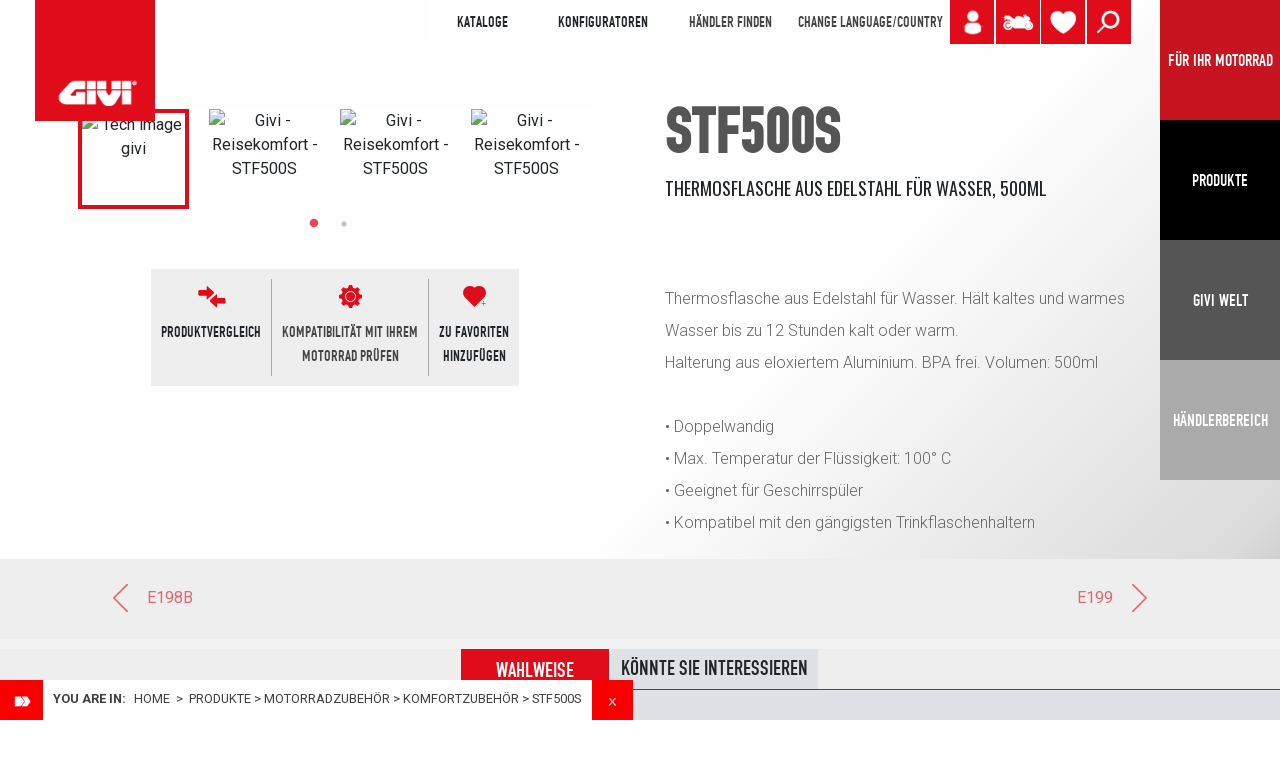

--- FILE ---
content_type: text/html; charset=UTF-8
request_url: https://www.givi.it/produkte/motorradzubehr/komfortzubehr/stf500s
body_size: 15360
content:
<!DOCTYPE html>
<html lang="de">
<head>
	<!-- Google Tag Manager -->
<script>(function(w,d,s,l,i){w[l]=w[l]||[];w[l].push({'gtm.start':
new Date().getTime(),event:'gtm.js'});var f=d.getElementsByTagName(s)[0],
j=d.createElement(s),dl=l!='dataLayer'?'&l='+l:'';j.async=true;j.src=
'https://www.googletagmanager.com/gtm.js?id='+i+dl;f.parentNode.insertBefore(j,f);
})(window,document,'script','dataLayer','GTM-NWDH649');</script>
<!-- End Google Tag Manager -->
    <base href="https://www.givi.it/"/>
<meta charset="UTF-8"/>
<meta name="viewport" content="width=device-width, initial-scale=1, shrink-to-fit=no"/>
<meta http-equiv="X-UA-Compatible" content="IE=edge"/>
<meta name="format-detection" content="telephone=no"/>
<meta property="og:site_name" content="Givi"/>
<meta property="og:url" content="https://www.givi.it/produkte/motorradzubehr/komfortzubehr/stf500s"/>
<title>MOTORRADZUBEHöR STF500S</title>
<meta property="og:title" content="MOTORRADZUBEHöR STF500S" />
<meta name="description" content="Thermosflasche aus Edelstahl für Wasser. Hält kaltes und warmes Wasser bis zu 12 Stunden kalt oder warm.Halterung aus eloxiertem Aluminium. BPA frei. Volumen" />
<meta property="og:description" content="Thermosflasche aus Edelstahl für Wasser. Hält kaltes und warmes Wasser bis zu 12 Stunden kalt oder warm.Halterung aus eloxiertem Aluminium. BPA frei. Volumen" />
<meta property="og:image" content="https://media.givi.it/XN-Prodotti/foto/STF500S.jpg"/>
<meta name="twitter:image:src" content="https://media.givi.it/XN-Prodotti/foto/STF500S.jpg"/><meta name="viewport" content="width=device-width, initial-scale=1, shrink-to-fit=no"/>
<meta http-equiv="Cache-Control" content="no-cache, no-store, must-revalidate"/>
<meta http-equiv="Pragma" content="no-cache"/>
<meta http-equiv="Expires" content="0"/>

<!-- FAVICONS -->
<link rel="apple-touch-icon" sizes="57x57" href="https://www.givi.it/a/img/favicon/apple-icon-57x57.png"/>
<link rel="apple-touch-icon" sizes="60x60" href="https://www.givi.it/a/img/favicon/apple-icon-60x60.png"/>
<link rel="apple-touch-icon" sizes="72x72" href="https://www.givi.it/a/img/favicon/apple-icon-72x72.png"/>
<link rel="apple-touch-icon" sizes="76x76" href="https://www.givi.it/a/img/favicon/apple-icon-76x76.png"/>
<link rel="apple-touch-icon" sizes="114x114" href="https://www.givi.it/a/img/favicon/apple-icon-114x114.png"/>
<link rel="apple-touch-icon" sizes="120x120" href="https://www.givi.it/a/img/favicon/apple-icon-120x120.png"/>
<link rel="apple-touch-icon" sizes="144x144" href="https://www.givi.it/a/img/favicon/apple-icon-144x144.png"/>
<link rel="apple-touch-icon" sizes="152x152" href="https://www.givi.it/a/img/favicon/apple-icon-152x152.png"/>
<link rel="apple-touch-icon" sizes="180x180" href="https://www.givi.it/a/img/favicon/apple-icon-180x180.png"/>
<link rel="icon" type="image/png" sizes="192x192"  href="https://www.givi.it/a/img/favicon/android-icon-192x192.png"/>
<link rel="icon" type="image/png" sizes="32x32" href="https://www.givi.it/a/img/favicon/favicon-32x32.png"/>
<link rel="icon" type="image/png" sizes="96x96" href="https://www.givi.it/a/img/favicon/favicon-96x96.png"/>
<link rel="icon" type="image/png" sizes="16x16" href="https://www.givi.it/a/img/favicon/favicon-16x16.png"/>

<link rel="manifest" href="https://www.givi.it/manifest.json"/>
<meta name="msapplication-TileColor" content="#ffffff"/>
<meta name="msapplication-TileImage" content="https://www.givi.it/a/img/favicon/ms-icon-144x144.png"/>
<meta name="theme-color" content="#ffffff"/><!-- include font Anton -->
<link href="https://fonts.googleapis.com/css?family=Anton" rel="stylesheet"/>
<!-- Bootstrap 4.0.0 -->
<!-- <script src="https://code.jquery.com/jquery-3.2.1.slim.min.js" integrity="sha384-KJ3o2DKtIkvYIK3UENzmM7KCkRr/rE9/Qpg6aAZGJwFDMVNA/GpGFF93hXpG5KkN" crossorigin="anonymous"></script> -->
<script  type="text/javascript" src="https://cdnjs.cloudflare.com/ajax/libs/jquery/3.2.1/jquery.min.js"></script>

<!-- <script src="js/jquery.min.js"></script> -->

<script  type="text/javascript"  src="js/jquery-ui.js"></script>
<link rel="stylesheet" type="text/css" href="css/jquery-ui.css" />
<style>
    #dialog{
	    font-size: 15px;
    	background-color: #dedede;
    	text-align: center;
    	padding-top: 10px;
    	font-weight: bold;
    }
    .ui-dialog-titlebar{display:none;}
</style>    

<script  type="text/javascript"  src="https://cdnjs.cloudflare.com/ajax/libs/popper.js/1.12.9/umd/popper.min.js"
        integrity="sha384-ApNbgh9B+Y1QKtv3Rn7W3mgPxhU9K/ScQsAP7hUibX39j7fakFPskvXusvfa0b4Q"
        crossorigin="anonymous"></script>
        
<script  type="text/javascript"  src="https://maxcdn.bootstrapcdn.com/bootstrap/4.0.0/js/bootstrap.min.js"
        integrity="sha384-JZR6Spejh4U02d8jOt6vLEHfe/JQGiRRSQQxSfFWpi1MquVdAyjUar5+76PVCmYl"
        crossorigin="anonymous"></script>
<!-- Bootstrap CSS -->
<link rel="stylesheet" href="https://maxcdn.bootstrapcdn.com/bootstrap/4.0.0/css/bootstrap.min.css"
      integrity="sha384-Gn5384xqQ1aoWXA+058RXPxPg6fy4IWvTNh0E263XmFcJlSAwiGgFAW/dAiS6JXm" crossorigin="anonymous"/>
      
<!--  main CSS -->
<link rel="stylesheet" href="css/main.css?version2026012109" />
<link rel="stylesheet" href="css/vodu.css?version2026012109" />
<link rel="stylesheet" href="css/mediaquery.css?version2026012109" />
<!-- FONT -->
<link href="https://fonts.googleapis.com/css?family=Oswald:300,400,700" rel="stylesheet"/>
<!--<link href="https://fonts.googleapis.com/css?family=Montserrat:100,300,400" rel="stylesheet">-->
<link href="https://fonts.googleapis.com/css?family=Roboto:300,400,700" rel="stylesheet"/>
<!-- main JS -->
<script  type="text/javascript"  src="js/main.js?version2026012109"></script>
<!-- mm menu -->
<link rel="stylesheet" href="css/jquery.mmenu.all.css"/>
<script  type="text/javascript"  src="js/jquery.mmenu.all.js"></script>
<link rel="stylesheet" href="a/css/font-awesome.min.css" />
<!-- SLICK SLIDESHOW -->
<link rel="stylesheet" type="text/css" href="slick/slick.css"/>
<link rel="stylesheet" type="text/css" href="slick/slick-theme.css"/>
<script type="text/javascript" src="slick/slick.min.js"></script>
<!-- LIGHTBOX JQUERY -->
<link rel="stylesheet" type="text/css" href="css/lightbox.min.css"/>
<script type="text/javascript" src="js/lightbox.min.js"></script>
<!-- 
GALLERY 
<script type="text/javascript" src="prettyPhoto/js/jquery.prettyPhoto.js"></script>
<link href="prettyPhoto/css/prettyPhoto.css" rel="stylesheet" type="text/css"/>
-->
<!-- ekko-LIGHTBOX JQUERY --> 
<link rel="stylesheet" type="text/css" href="a/vendor/ekko-lightbox/ekko-lightbox.css"/>
<script type="text/javascript" src="a/vendor/ekko-lightbox/ekko-lightbox.min.js"></script>
<!-- js vodu -->
<script  type="text/javascript"  src="js/javascript.js?version20260121"></script>
<!-- lock scroll -->
<script  type="text/javascript"  src="js/jquery.lockscroll.js"></script>
<!-- jquery.cookie -->
<script  type="text/javascript"  src="js/jquery.cookie.js"></script>
<!-- MAPPE-->
<script type="text/javascript">var $errorNotFound = "Kein Händler in der Nähe, bitte Suche erweitern";</script>
<!--  
<script src="https://maps.googleapis.com/maps/api/js?key=AIzaSyCSiXaRb3f7l9h9K_FXwvx8_OOrlYkK-bs&libraries=geometry&language=de"></script>
<script type="text/javascript" src="js/gmaps.js"></script>
<script type="text/javascript" src="js/markerclusterer_compiled.js" type="text/javascript"></script>
<script type="text/javascript" src="js/customselect.js" type="text/javascript"></script>
<script type="text/javascript" src="js/infobox.js"></script>
-->
<script type="text/javascript">
var lingua=5;
</script>
<!--[if lt IE 9]>
<script  type="text/javascript"  src="a/js/html5shiv.js"></script>
<![endif]-->
<!-- WOW -->
<link rel="stylesheet" href="vendor/wow/animate.css"/>
<script type="text/javascript" src="vendor/wow/wow.min.js"></script>
<script>
	var $offest=200;
	if(larghezza_win<768)
		$offest=50;
	
    new WOW().init({
        offset: $offest,
        /*mobile: false*/
    });
</script>
    <link rel="stylesheet" href="css/product.css?version=202601210904">
    <script src="js/products.js?version=202601210904"></script>
    </head>
<body>
<!-- Google Tag Manager (noscript) -->
<noscript><iframe src="https://www.googletagmanager.com/ns.html?id=GTM-NWDH649"
height="0" width="0" style="display:none;visibility:hidden"></iframe></noscript>
<!-- End Google Tag Manager (noscript) -->
<!-- include header -->
<div id="container_breadcrumbs">
	<img src="a/img/img_struttura/breadcrumbs_open.png" alt="open breadcrumbs" id="link_breadcrumbs_open">
	<div id="fascia_breadcrumbs"  style="display:block;" >
		<span class="seiqui">You are in:</span>&nbsp;<a href="https://www.givi.it/">Home</a> <span class="bread_separatiore">&gt;</span> Produkte<span class="bread_separatiore">&gt;</span><a href="produkte/motorradzubehr">Motorradzubehör</a><span class="bread_separatiore">&gt;</span><a href="produkte/motorradzubehr/komfortzubehr">Komfortzubehör</a><span class="bread_separatiore">&gt;</span>STF500S		<img src="a/img/img_struttura/breadcrumbs_close.png" alt="close breadcrumbs" id="link_breadcrumbs_close">
		
		</div>
</div>




<!-- #########################  -->
<!-- ### MOBILE VERSION ######  -->
<!-- #########################  -->
<header class="header-mobile">
    <div id="logo"><a href="https://www.givi.it/"><img src="img/logo.png" class="d-block w-50" alt="Logo Givi"/></a></div>
    
    
    <!--  ICONA SHARE -->
    <div id="header_share"><a href="" class="move" data-toggle="modal" data-target="#modalShare" id="btn_share_header" ><img src="img/Share.png" class="d-block w-100" alt="Share" title="Share" /></a></div>

    
    <!--  ICONA - MIO PROFILO -->
	<div id="header_profilo" title="LOGIN" ><a class="move" href="ihr-konto/login-de" >
		<img src="img/icon_user.png" class="d-block w-100" alt="STATTEN SIE IHR MOTORRAD AUS" title="STATTEN SIE IHR MOTORRAD AUS" /></a>
	</div>	
	
    <!--  ICONA MOTO - PER LA TUA MOTO -->
    <div id="header_perlatuamoto" ><a class="move" href="fur-ihr-motorrad" ><img src="img/Per_la_tua_moto.png" class="d-block w-100" alt="FÜR IHR MOTORRAD" title="FÜR IHR MOTORRAD" /></a></div>
	
     <!--  ICONA LENTE - CERCA NEL SITO -->
    <div id="header_search" ><a class="move" href="" data-toggle="modal" data-target="#modalSearch" ><img src="img/search.png" class="d-block w-100" alt="Search" title="Search" /></a></div>
    
    <!--  ICONA CUORE - WISHLIST -->
    <div id="header_prefer_mobile" class="header_prefer move ico_cuore" title="WISHLIST">
		<a href="wishlist" class="move cuore_link" id="idcuore">
			<img src="img/preferiti.png" class="d-block w-100" alt="Wishlist"  />
			<div class="num_pref n_0" title="Wishlist">0</div>
		</a>
    </div>
    
    <div id="menu"><a href="#menu-mobile" class="hamburger-mobile"></a></div>
</header>
<!-- fine hamburger menu -->

<!-- #########################  -->
<!-- ### DESKTOP VERSION #####  -->
<!-- #########################  -->
<div id="header" class="d-none d-md-none d-lg-block">
    <div id="logo"><a href="https://www.givi.it/"><img src="img/logo.png" class="d-block w-100" alt="Logo Givi"/></a></div>
    
    <div id="container_menu_header">
		<!--  MENU E LINGUA -->
	    <div id="header_white">
		    
		    
		    <div id="header_voce_cataloghi" >
	<div style="display:inline-block;padding-left:10px;text-transform:uppercase;" class="voce_menu" >KATALOGE</div><div id="header-flipbooks" style="width:450px;display:none;">		
		<div class="row" style="padding-top:25px;padding-bottom:25px;">
                        	<div class="col-4" style="margin:0 auto;">
            	<a href="https://www.givi.it/flipbook/catalogue_accessories_givi.php" target="_blank">
                <img src="https://www.givi.it/FILES/downloads/thumb/link_acc.jpg" alt="ZUBEHÖR" />
                <div class="tit_menu_h4">ZUBEHÖR</div>
                </a>
			</div>
		
                        	<div class="col-4" style="margin:0 auto;">
            	<a href="https://www.givi.it/flipbook/catalogue_helmets_givi.php" target="_blank">
                <img src="FILES/downloads/thumb/link_helm.jpg" alt="HELME" />
                <div class="tit_menu_h4">HELME</div>
                </a>
            </div>
                
                        	<div class="col-4" style="margin:0 auto;">
				<a href="https://www.givi.it/flipbook/technical_accessories_givi.php" target="_blank">
                	<img src="img/copertina-catalogo-accessori-givi.jpg" alt="technical accessories" />
                    <div class="tit_menu_h4">technical accessories</div>
                </a>
            </div>
		        
        
		</div>
	</div></div>
	


<div id="header_voce_configuratori" >
	<div style="display:inline-block;padding-left:10px;text-transform:uppercase;" class="voce_menu" >Konfiguratoren</div><div id="header-configuratori" style="width:300px;display:none;">		
		<div class="row" style="padding-top:25px;padding-bottom:25px;">

		                	<div class="col-6" style="margin:0 auto;">
				<a href="https://configuratore.givi.it/?lingua_sito=de" target="_blank">
                	<img src="img/copertina-configuratore-moto-givi.jpg" alt="MOTORRAD<br />KONFIGURATOR" />
                    <div class="tit_menu_h4">MOTORRAD<br />KONFIGURATOR</div>
                </a>
            </div>
		        
                        	<div class="col-6" style="margin:0 auto;">
				<a href="https://www.givi.it/produkte/zubehoer/configurator-smartphone-gps-holder" target="_blank">
                	<img src="img/copertina-porta-smartphone-givi.jpg" alt="SMARTPHONE<br />KONFIGURATOR" />
                    <div class="tit_menu_h4">SMARTPHONE<br />KONFIGURATOR</div>
                </a>
            </div>
		        
        
		</div>
	</div></div>	


<div id="header_rivenditori" >
	<a style="display:inline-block;padding-left:10px;" href="handler">HÄNDLER FINDEN</a> 
</div>			    
		    <!-- CHANGE LANGUAGE -->
		    <div id="header_lang"><a class="move" href="#" data-toggle="modal" data-target="#modalLanguage" > CHANGE LANGUAGE/COUNTRY</a></div>
		    
			<!--  SCRITTA PER LA TUA MOTO -->
				    	
	    </div>
	    <!--  ICONA LENTE - CERCA NEL SITO -->
	    <div id="header_search" title="SUCHE" >
	    	<a class="move" href="" data-toggle="modal" data-target="#modalSearch" >
	    		<img src="img/search.png" class="d-block w-100" alt="Suche"/>
	    	</a>
	    </div>
    
	    <!-- VECCHIA ICONA MOTO -  PER LA TUA MOTO -->
	    <div id="header_perlatuamoto" title="FÜR IHR MOTORRAD" >
	    	<a class="move" target="_blank" href="fur-ihr-motorrad" >
	    	<img src="img/Per_la_tua_moto.png" class="d-block w-100" alt="FÜR IHR MOTORRAD"  />
	    	</a>
	    </div>
    
	    
        <!--  ICONA - MIO PROFILO -->
		<div id="header_profilo" title="LOGIN" ><a class="move" href="ihr-konto/login-de">
			<img src="img/icon_user.png" class="d-block w-100" alt="MyGarage Givi" title="MyGarage Givi" /></a>
		</div>	
    
	    <!--  ICONA CUORE - WISHLIST -->
	    <div id="header_prefer_desktop" class="header_prefer move ico_cuore" title="WISHLIST">
			<a  href="wishlist" class="move cuore_link" id="idcuore">
				<img src="img/preferiti.png" class="d-block w-100" alt="Wishlist"  />
				<div class="num_pref n_0" title="Wishlist">0</div>
			</a>
			<div id="prodotti-wishlist">
			</div>
	    </div>
	    
	    	    
	    

	</div><!-- container_menu_header -->

    
	<!-- NAVBAR LATERALE 4 BOX -->
	<nav class="navbar"  >		

			  <a href="fur-ihr-motorrad" class="button link">
	            	<span class="navbar-toggler-icon toggle-icon-config panel-puls-red">FÜR IHR MOTORRAD</span>
	          </a>

	          <a href="produkte" class="button navbar-toggler pull-xs-right" id="navbarSideButton-01"  >
	              <span class="navbar-toggler-icon toggle-icon-prodotti panel-puls-black">Produkte</span>
	          </a>
	          
		 	  <button class="navbar-toggler pull-xs-right" id="navbarSideButton-02" type="button" >
	            <span class="navbar-toggler-icon toggle-icon-givi">Givi Welt</span>
	          </button>
	          
	          <a href="dealers-de" target="_blank" class="button link">
	            	<span class="navbar-toggler-icon toggle-icon-next-to-me panel-puls-lightgrey" >HÄNDLERBEREICH</span>
	          </a>

	          	          	          
	          	          
	</nav>
</div><!-- header -->
    
<div class="overlay_black"></div>
<!-- PANEL 1 NAVBAR - PRODOTTI -->
<div class="navbar-side" id="navbarSide-01">
    <div id="menuProdotti">
        <!--    <span class="menu-close"></span>-->

        <div class="row panelmondi1">
        	<div class="col-xs-12 panelmondi_tit">CHOOSE YOUR ATTITUDE</div>
        </div>
    
        <div class="row panelmondi2">
        							<div class="colMondo col-md-3 sette">
							<div class="puls_mondo">
							<a href="attitude-urban-de">URBAN</a>
							</div>
						</div>
												<div class="colMondo col-md-3 sette">
							<div class="puls_mondo">
							<a href="attitude-touring-de">TOURING</a>
							</div>
						</div>
												<div class="colMondo col-md-3 sette">
							<div class="puls_mondo">
							<a href="attitude-adventure-de">ADVENTURE</a>
							</div>
						</div>
												<div class="colMondo col-md-3 sette">
							<div class="puls_mondo">
							<a href="attitude-sport-de">SPORT</a>
							</div>
						</div>
												<div class="colMondo col-md-3 sette">
							<div class="puls_mondo">
							<a href="attitude-cafe-racer-de">CAFE RACER</a>
							</div>
						</div>
												<div class="colMondo col-md-3 sette">
							<div class="puls_mondo">
							<a href="https://www.givi-bike.com/?lang=de">GIVI-BIKE</a>
							</div>
						</div>
												<div class="colMondo col-md-3 sette">
							<div class="puls_mondo">
							<a href="attitude-electric-de">ELECTRIC</a>
							</div>
						</div>
							
        </div>
        <div class="row">
            <div class="col-6 col-lg-3"><img src="FILES/catalogo/GIVI-bauletti-moto-thumb-hp.jpg" class="img_cat1_menu" alt="TOP+CASES Givi" /><div class="menu-tit-categoria tit_menu_h3" data-img="FILES/catalogo/GIVI-bauletti-moto-thumb-hp.jpg" data-plink="TOP+CASES"><a href="produkte/top-cases">TOP CASES</a></div><ul><li><a href="produkte/top-cases/kunststoff-topcases-fr-motorrder" class="category-01" data-imgpadre="FILES/catalogo/GIVI-bauletti-moto-thumb-hp.jpg" data-img="FILES/catalogo/givi-bauletti-moto-in-plastica-thumb-hp.jpg" >Kunststoff-Topcases für Motorräder</a></li><li><a href="produkte/top-cases/aluminium-topcases-fr-motorrder" class="category-01" data-imgpadre="FILES/catalogo/GIVI-bauletti-moto-thumb-hp.jpg" data-img="FILES/catalogo/givi-bauletti-moto-in-alluminio-thumb-hp.jpg" >Aluminium-Topcases für Motorräder</a></li></ul></div><div class="col-6 col-lg-3"><img src="FILES/catalogo/GIVI-valigie-laterali-moto-thumb-hp.jpg" class="img_cat1_menu" alt="SEITENKOFFER Givi" /><div class="menu-tit-categoria tit_menu_h3" data-img="FILES/catalogo/GIVI-valigie-laterali-moto-thumb-hp.jpg" data-plink="SEITENKOFFER"><a href="produkte/seitenkoffer">SEITENKOFFER</a></div><ul><li><a href="produkte/seitenkoffer/kunststoff-seitenkoffer-" class="category-01" data-imgpadre="FILES/catalogo/GIVI-valigie-laterali-moto-thumb-hp.jpg" data-img="FILES/catalogo/givi-valigie-laterali-moto-in-plastica-thumb-hp.jpg" >Kunststoff-Seitenkoffer </a></li><li><a href="produkte/seitenkoffer/aluminium-seitenkoffer" class="category-01" data-imgpadre="FILES/catalogo/GIVI-valigie-laterali-moto-thumb-hp.jpg" data-img="FILES/catalogo/givi-valigie-laterali-moto-in-alluminio-thumb-hp.jpg" >Aluminium-Seitenkoffer</a></li></ul></div><div class="col-6 col-lg-3"><img src="FILES/catalogo/GIVI-caschi-moto-thumb-hp.jpg" class="img_cat1_menu" alt="HELME Givi" /><div class="menu-tit-categoria tit_menu_h3" data-img="FILES/catalogo/GIVI-caschi-moto-thumb-hp.jpg" data-plink="HELME"><a href="produkte/helme">HELME</a></div><ul><li><a href="produkte/helme/flip-back-helme" class="category-01" data-imgpadre="FILES/catalogo/GIVI-caschi-moto-thumb-hp.jpg" data-img="FILES/catalogo/givi-caschi-flip-back-open.jpg" >Flip-Back Helme</a></li><li><a href="produkte/helme/modularhelme" class="category-01" data-imgpadre="FILES/catalogo/GIVI-caschi-moto-thumb-hp.jpg" data-img="FILES/catalogo/givi-caschi-flip-up-open.jpg" >Modularhelme</a></li><li><a href="produkte/helme/motorrad-integralhelme" class="category-01" data-imgpadre="FILES/catalogo/GIVI-caschi-moto-thumb-hp.jpg" data-img="FILES/catalogo/givi-caschi-integrali.jpg" >Motorrad-Integralhelme</a></li><li><a href="produkte/helme/jet-helme-fr-motorrad-und-roller" class="category-01" data-imgpadre="FILES/catalogo/GIVI-caschi-moto-thumb-hp.jpg" data-img="FILES/catalogo/givi-caschi-jet.jpg" >Jet-Helme für Motorrad und Roller</a></li><li><a href="produkte/helme/demi-jet-helme" class="category-01" data-imgpadre="FILES/catalogo/GIVI-caschi-moto-thumb-hp.jpg" data-img="FILES/catalogo/givi-caschi-demi-jet.jpg" >Demi-Jet-Helme</a></li><li><a href="produkte/helme/motorradhelme-fr-kinder" class="category-01" data-imgpadre="FILES/catalogo/GIVI-caschi-moto-thumb-hp.jpg" data-img="FILES/catalogo/givi-caschi-junior.jpg" >Motorradhelme für Kinder</a></li><li><a href="produkte/helme/extras-fr-helme" class="category-01" data-imgpadre="FILES/catalogo/GIVI-caschi-moto-thumb-hp.jpg" data-img="FILES/catalogo/givi-optional-per-caschi-moto_1.jpg" >Extras für Helme</a></li></ul></div><div class="col-6 col-lg-3"><img src="FILES/catalogo/GIVI-borse-moto-thumb-hp.jpg" class="img_cat1_menu" alt="TASCHEN Givi" /><div class="menu-tit-categoria tit_menu_h3" data-img="FILES/catalogo/GIVI-borse-moto-thumb-hp.jpg" data-plink="TASCHEN"><a href="produkte/taschen">TASCHEN</a></div><ul><li><a href="produkte/taschen/tankrucksack-fr-motorrder" class="category-01" data-imgpadre="FILES/catalogo/GIVI-borse-moto-thumb-hp.jpg" data-img="FILES/catalogo/givi-borse-serbatoio.jpg" >Tankrucksäcke für Motorräder</a></li><li><a href="produkte/taschen/satteltaschen-fr-motorrder" class="category-01" data-imgpadre="FILES/catalogo/GIVI-borse-moto-thumb-hp.jpg" data-img="FILES/catalogo/givi-borse-sella.jpg" >Satteltaschen für Motorräder</a></li><li><a href="produkte/taschen/seitentaschen-fr-motorrder" class="category-01" data-imgpadre="FILES/catalogo/GIVI-borse-moto-thumb-hp.jpg" data-img="FILES/catalogo/givi-borse-laterali.jpg" >Seitentaschen für Motorräder</a></li><li><a href="produkte/taschen/tunnel-taschen-fr-roller" class="category-01" data-imgpadre="FILES/catalogo/GIVI-borse-moto-thumb-hp.jpg" data-img="FILES/catalogo/givi-borse-tunnel.jpg" >Tunnel Taschen für Roller</a></li><li><a href="produkte/taschen/ruckscke" class="category-01" data-imgpadre="FILES/catalogo/GIVI-borse-moto-thumb-hp.jpg" data-img="FILES/catalogo/givi-zaini.jpg" >Rucksäcke</a></li><li><a href="produkte/taschen/zubehr-fr-motorradtaschen" class="category-01" data-imgpadre="FILES/catalogo/GIVI-borse-moto-thumb-hp.jpg" data-img="FILES/catalogo/givi-extra-cargo.jpg" >Zubehör für Motorradtaschen</a></li></ul></div><div class="col-6 col-lg-3"><img src="FILES/catalogo/givi-protezioni-moto-parti-meccaniche-hp.jpg" class="img_cat1_menu" alt="Protektoren+f%C3%BCr+die+Mechanischen+Motorradteile Givi" /><div class="menu-tit-categoria tit_menu_h3" data-img="FILES/catalogo/givi-protezioni-moto-parti-meccaniche-hp.jpg" data-plink="Protektoren+f%C3%BCr+die+Mechanischen+Motorradteile"><a href="produkte/protektoren-fr-die-mechanischen-motorradteile">Protektoren für die Mechanischen Motorradteile</a></div><ul><li><a href="produkte/protektoren-fr-die-mechanischen-motorradteile/untere-schutzvorrichtungen" class="category-01" data-imgpadre="FILES/catalogo/givi-protezioni-moto-parti-meccaniche-hp.jpg" data-img="FILES/catalogo/givi-protezioni-basse.jpg" >Untere Schutzvorrichtungen</a></li><li><a href="produkte/protektoren-fr-die-mechanischen-motorradteile/sturzbgel" class="category-01" data-imgpadre="FILES/catalogo/givi-protezioni-moto-parti-meccaniche-hp.jpg" data-img="FILES/catalogo/givi-paramotori.jpg" >Sturzbügel</a></li><li><a href="produkte/protektoren-fr-die-mechanischen-motorradteile/hinterradabdeckung" class="category-01" data-imgpadre="FILES/catalogo/givi-protezioni-moto-parti-meccaniche-hp.jpg" data-img="FILES/catalogo/givi-parafango-copricatena.jpg" >Hinterradabdeckung</a></li></ul></div><div class="col-6 col-lg-3"><img src="FILES/catalogo/givi-parabrezza-e-protezioni-aereodinamiche_2.jpg" class="img_cat1_menu" alt="Motorrad-Windschutzscheiben%2C+aerodynamischer+Schut Givi" /><div class="menu-tit-categoria tit_menu_h3" data-img="FILES/catalogo/givi-parabrezza-e-protezioni-aereodinamiche_2.jpg" data-plink="Motorrad-Windschutzscheiben%2C+aerodynamischer+Schut"><a href="produkte/motorrad-windschutzscheibe-spoiler-und-protektoren">Motorrad-Windschutzscheiben, aerodynamischer Schut</a></div><ul><li><a href="produkte/motorrad-windschutzscheibe-spoiler-und-protektoren/motorrad-windschutzscheibe-spoiler-und-protektoren" class="category-01" data-imgpadre="FILES/catalogo/givi-parabrezza-e-protezioni-aereodinamiche_2.jpg" data-img="FILES/catalogo/givi-parabrezza-e-protezioni-aereodinamiche-OK.jpg" >Motorrad-Windschutzscheiben, aerodynamischer Schutz</a></li><li><a href="produkte/motorrad-windschutzscheibe-spoiler-und-protektoren/zustzliche-aerodynamische-schutzvorrichtungen" class="category-01" data-imgpadre="FILES/catalogo/givi-parabrezza-e-protezioni-aereodinamiche_2.jpg" data-img="FILES/catalogo/givi-protezioni-aereodinamiche-aggiuntive.jpg" >Zusätzliche aerodynamische Schutzvorrichtungen</a></li><li><a href="produkte/motorrad-windschutzscheibe-spoiler-und-protektoren/aerodynamische-schutzvorrichtungen-fr-naked-bikes" class="category-01" data-imgpadre="FILES/catalogo/givi-parabrezza-e-protezioni-aereodinamiche_2.jpg" data-img="FILES/catalogo/givi-protezioni-aereodinamiche-per-moto-naked.jpg" >Aerodynamische Schutzvorrichtungen für Naked-Bikes</a></li></ul></div><div class="col-6 col-lg-3"><img src="FILES/catalogo/GIVI-accessori-moto-thumb-hp.jpg" class="img_cat1_menu" alt="Motorradzubeh%C3%B6r Givi" /><div class="menu-tit-categoria tit_menu_h3" data-img="FILES/catalogo/GIVI-accessori-moto-thumb-hp.jpg" data-plink="Motorradzubeh%C3%B6r"><a href="produkte/motorradzubehr">Motorradzubehör</a></div><ul><li><a href="produkte/motorradzubehr/sicherheitszubehr" class="category-01" data-imgpadre="FILES/catalogo/GIVI-accessori-moto-thumb-hp.jpg" data-img="FILES/catalogo/givi-accessori-sicurezza.jpg" >Sicherheitszubehör</a></li><li><a href="produkte/motorradzubehr/komfortzubehr" class="category-01" data-imgpadre="FILES/catalogo/GIVI-accessori-moto-thumb-hp.jpg" data-img="FILES/catalogo/givi-accessori-comfort.jpg" >Komfortzubehör</a></li><li><a href="produkte/motorradzubehr/zustzliche-lasten" class="category-01" data-imgpadre="FILES/catalogo/GIVI-accessori-moto-thumb-hp.jpg" data-img="FILES/catalogo/givi-accessori-carichi-supplementari.jpg" >Zusätzliche Lasten</a></li></ul></div><div class="col-6 col-lg-3"><img src="FILES/catalogo/givi-accessori-smartphone-e-navigatore-per-moto.jpg" class="img_cat1_menu" alt="Smartphone-+Halter Givi" /><div class="menu-tit-categoria tit_menu_h3" data-img="FILES/catalogo/givi-accessori-smartphone-e-navigatore-per-moto.jpg" data-plink="Smartphone-+Halter"><a href="produkte/smartphone-und-navigation">Smartphone- Halter</a></div><ul><li><a href="produkte/smartphone-und-navigation/smartphone-und-schutzhlle-fr-europische-autobahn-mautgerte-halterbr-" class="category-01" data-imgpadre="FILES/catalogo/givi-accessori-smartphone-e-navigatore-per-moto.jpg" data-img="FILES/catalogo/givi-portasmartphone-e-dispositivi-di-pagamento.jpg" >Smartphone und Schutzhülle für europäische Autobahn-Mautgeräte Halter<br /></a></li><li><a href="produkte/smartphone-und-navigation/trger-fr-smartphone-halter" class="category-01" data-imgpadre="FILES/catalogo/givi-accessori-smartphone-e-navigatore-per-moto.jpg" data-img="FILES/catalogo/givi-supporti-per-porta-smartphone.jpg" >Träger für Smartphone-Halter</a></li></ul></div>        </div><!-- fine row-->
    </div><!-- fine menu prodotti -->
</div><!-- navbarSide-01 -->


<!-- PANEL 2 NAVBAR - CMS + NEWS -->
<div class="navbar-side" id="navbarSide-02">
    <div id="menuGiviWorld">
    	<div class="row">
        <div id="menuGiviWorld-first" class="col-md-8">
            <!--		<span class="menu-close"></span>-->
            <!-- titolo -->
            <div class="row">
                <div class="col-12">
                    <div class="tit_menu_h1">GIVI WELT</div>
                </div>
            </div>
            <div class="row menu_world">
                <!-- CMS PAGES -->
                <div class="col-12 col-lg-6">
                    <div class="row menu_world_border" style="height: 80%;margin-right: 22px;">
                        <div class="col-12 col-lg-6" ><div class="tit_menu_h3">Unternehmen</div><ul style="padding:0;"><li><a class="category-01" href="unternehmen/givi-srl-de">Unternehmen</a></li><li><a class="category-01" href="unternehmen/die-mission">UNSERE MISSION</a></li><li><a class="category-01" href="unternehmen/Geschichte">GESCHICHTE</a></li><li><a class="category-01" href="unternehmen/weltweit">GIVI WELTWEIT</a></li><li><a class="category-01" href="unternehmen/technolab-de">R&D TECHNOLAB</a></li><li><a class="category-01" href="unternehmen/personalfuhrung">UNSER PERSONAL</a></li><li><a class="category-01" href="unternehmen/zertifizierungen">ZERTIFIZIERUNG</a></li><li><a class="category-01" href="unternehmen/ethikkodex">Ethikkodex</a></li></ul></div><div class="col-12 col-lg-6" ><div class="tit_menu_h3">Kommunikation</div><ul style="padding:0;"><li><a class="category-01" href="kommunikation/news-de">NEWS</a></li><li><a class="category-01" href="kommunikation/videogallery-de">VIDEOGALLERY</a></li><li><a class="category-01" href="kommunikation/givi-magazine-de">GIVI MAGAZINE</a></li><li><a class="category-01" href="kommunikation/sponsorings-de-2025">SPONSORINGS 2025</a></li></ul></div>                    </div>
                    <!-- fine row-->
                </div>
                <!-- NEWS -->
                <div class="col-12 col-lg-6">
                    <div class="row">
                        <div class="col-sm-12">
                            <div  class="tit_menu_h2">LETZTE VON GIVI WELT</div>
                        </div>
                    </div>

                    <div class="row">
                        <div class="col-12 col-lg-6 word__description"><a href="news/davide-rossi-erobert-das-podium-bei-der-night-of-the-jumps" ><div class="word__image"><img src="FILES/davide-rossi-podio-night-of-the-jumps_header.jpg" alt="Davide+Rossi+erobert+das+Podium+bei+der+Night+of+the+Jumps%21"/></div><div class="tit_menu_h5">29/10/2025 Davide Rossi erobert das Podium bei der Night of the Jumps!</div><p>Eine weitere Nacht voller Adrenalin für den Freestyle-Motocross und ein weiterer großartiger Erfolg für Davide Rossi.&raquo;</p></a></div><div class="col-12 col-lg-6 word__description"><a href="news/romain-dagna-weltmeister-enduro-youth" ><div class="word__image"><img src="FILES/romain-dagna-enduro-youth-world-champion-2025.jpg" alt="Romain+Dagna+Weltmeister+Enduro+Youth"/></div><div class="tit_menu_h5">20/10/2025 Romain Dagna Weltmeister Enduro Youth</div><p>Eine perfekte Saison geprägt von Talent, Leidenschaft und GIVI-Geist.&raquo;</p></a></div>                    </div><!-- fine row-->
                </div>
            </div><!-- fine row-->
        </div> <!-- menuGiviWorld-first -->

        
        
        <div id="menuGiviWorld-second" class="black col-md-4">
            <div class="row">
                <div class="col-6 border-right-white" style="margin-top: 4%;">

                                        <div id="blk2_panel_config"><div class="row"> <div class="col-12 col-lg-4" style="text-align:	center;"><img src="https://www.givi.it//FILES//files/Icone/gw-ico-1.png" /> <h4>F&Uuml;R IHR MOTORRAD</h4>  <p>Entdecken Sie das GIVI Zubeh&ouml;r</p> <a class="btn btn-red" href="./fur-ihr-motorrad">JETZT STARTEN</a></div>  <div class="col-12 col-lg-4" style="text-align:	center;"><img src="https://www.givi.it//FILES//files/Icone/gw-ico-2.png" /> <h4>STATTEN SIE IHR MOTORRAD AUS</h4>  <p>M&ouml;chten Sie Ihr Motorrad mit den GIVI Produkte am besten ausstatten?</p> <a class="btn btn-red" href="https://configuratore.givi.it/?lingua_sito=de">JETZT STARTEN</a></div>   <div class="col-12 col-lg-4" style="text-align:	center;"><img src="https://www.givi.it//FILES//files/Icone/gw-ico-4.png" /> <h4>SMARTPHONE KONFIGURATOR</h4> <p><br /> <a class="btn btn-red" href="https://www.givi.it/produkte/zubehoer/configurator-smartphone-gps-holder">JETZT STARTEN</a></p> </div>   <div class="col-12 col-lg-4" style="text-align:	center;"><img src="https://www.givi.it//FILES//files/Icone/gw-ico-3.png" /> <h4>H&Auml;NDLER FINDEN</h4>  <p>&nbsp;</p>  <p>Finden Sie die H&auml;ndler in Ihrer N&auml;he.</p> <a class="btn btn-red" href="https://www.givi.it/handler">JETZT STARTEN</a>  <p>&nbsp;</p> </div> </div> </div>
                    <!-- fine rox-->
                </div>

                <div class="col-6 world__catalogue">
                    <div class="cols">
                        <div class="tit_menu_h2">HERUNTERLADEN KATALOG</div>
                    </div>

                    <div class="row">
                                                                            <div class="col-12">
                                <a href="https://www.givi.it/flipbook/catalogue_accessories_givi.php" target="_blank">
                                	<img src="FILES/downloads/thumb/link_acc.jpg"/>
                                    <div class="tit_menu_h4">ZUBEHÖR</div>
                                </a>

                            </div>
                        
                                                                            <div class="col-12">
                                <a href="https://www.givi.it/flipbook/catalogue_helmets_givi.php" target="_blank">
                                    <img src="FILES/downloads/thumb/link_helm.jpg"/>
                                    <div class="tit_menu_h4">HELME</div>
                                </a>
                            </div>
                                                
                        
                                                                            <div class="col-12">
                                <a href="https://www.givi.it/flipbook/technical_accessories_givi.php" target="_blank">
                                    <img src="img/copertina-catalogo-accessori-givi.jpg" alt="technical accessories" />
                                    <div class="tit_menu_h4">technical accessories</div>
                                </a>
                            </div>
                         
                    </div>
                    
                </div>
            </div>
            </div><!-- row -->
        </div><!-- menuGiviWorld-second -->
    </div> <!-- end #menuGiviWorld -->
</div>   <!-- navbarSide-02 -->


<!-- PANEL 3 NAVBAR - CMS CONFIGURATORI -->
          
	
<!-- Modale CERCA NEL SITO  -->
<div class="modal fade" id="modalSearch" role="dialog" aria-labelledby="Ricerca" aria-hidden="true">
<div class="modal-dialog modal-full" role="document">
    <div class="modal-content">
      	<div class="modal-header">
        	<button type="button" class="close" data-dismiss="modal" aria-label="Close">
          	<span aria-hidden="true">&times;</span>
        	</button>
      	</div>
   		<form action="searchde" method="get">
      	<div class="modal-body align-items-center">
   			<div class="col search-title"><div class="title-h1">SUCHE IN DER WEBSITE</div></div>
	     	<div class="col">
	     		<input type="text" name="cercaText" size="30" placeholder="">
			</div>	
	        <div class="col">	
	            <button type="submit" class="btn btn-red btn-search">Suche</button>
	        </div>
	    </div>   
     	</form>             
    </div>
</div>
</div><!-- fine modal search -->



    
<!-- Modale LINGUA  -->
<div class="modal fade" id="modalLanguage" role="dialog" aria-labelledby="Language" aria-hidden="true">
<div class="modal-dialog modal-full" role="document">
    <div class="modal-content">
      	<div class="modal-header">
        	<button type="button" class="close" data-dismiss="modal" aria-label="Close">
          	<span aria-hidden="true">&times;</span>
        	</button>
      	</div>
   		<form action="searchde" method="post">
      	<div class="modal-body align-items-center block_lang">

      		<div class="block_lang_sx">
   			<div class="col search-title" style="margin: 10% 0 2%;"><div class="title-h1">LAND</div></div>
	     	<div class="col changelang">
     			<a href="https://www.givi.com.br"><img src="a/img/flag/br.png" alt="BRASIL"> <span style="display:inline-block;width:80px;text-align:left;">BRASIL</span></a>
     			<a href="https://www.givi.de"><img src="a/img/flag/de.png" alt="DEUTSCHLAND"> <span style="display:inline-block;width:80px;text-align:left;">DEUTSCHLAND</span></a>
     			<a href="https://www.givi.co.uk"><img src="a/img/flag/en.png" alt="ENGLAND"> <span style="display:inline-block;width:80px;text-align:left;">UNITED KINGDOM</span></a>
     			<a href="https://www.givi.es"><img src="a/img/flag/es.png" alt="ESPANA"> <span style="display:inline-block;width:80px;text-align:left;">ESPA&Ntilde;A</span></a>
     			<a href="https://www.givi.fr"><img src="a/img/flag/fr.png" alt="FRANCE"> <span style="display:inline-block;width:80px;text-align:left;">FRANCE</span></a>
     			<a href="https://www.givi.com.my"><img src="a/img/flag/my.png" alt="MALAYSIA"> <span style="display:inline-block;width:80px;text-align:left;">MALAYSIA</span></a>
     			<a href="https://www.givi.it"><img src="a/img/flag/it.png" alt="ITALIA"> <span style="display:inline-block;width:80px;text-align:left;">ITALIA</span></a>
     			<a href="https://www.givi.com.vn"><img src="a/img/flag/vn.png" alt="VIETNAM"> <span style="display:inline-block;width:80px;text-align:left;">VIETNAM</span></a>
     			<a href="https://www.giviusa.com"><img src="a/img/flag/us.png" alt="UNITED STATES"> <span style="display:inline-block;width:80px;text-align:left;">UNITED STATES</span></a>
			</div>
			</div><!-- block_lang_sx -->
 
			      		<div class="block_lang_dx" >
   			<div class="col search-title" style="margin: 10% 0 2%;"><div class="title-h1">SPRACHE</div></div>
	     	<div class="col changelang">
	     			<a href="it/"><img src="a/img/flag/it.png" alt="ita"> <span style="display:inline-block;width:80px;text-align:left;">ITALIANO</span></a>
	     			<a href="de/"><img src="a/img/flag/de.png" alt="deu"> <span style="display:inline-block;width:80px;text-align:left;">DEUTSCH</span></a>
		     		<a href="en/"><img src="a/img/flag/en.png" alt="eng"> <span style="display:inline-block;width:80px;text-align:left;">ENGLISH</span></a>
		     		<a href="es/"><img src="a/img/flag/es.png" alt="esp"> <span style="display:inline-block;width:80px;text-align:left;">ESPA&Ntilde;OL</span></a>
		     		<a href="fr/"><img src="a/img/flag/fr.png" alt="fra"> <span style="display:inline-block;width:80px;text-align:left;">FRAN&Ccedil;AIS</span></a>
		     		<a href="pt/"><img src="a/img/flag/br.png" alt="por"> <span style="display:inline-block;width:80px;text-align:left;">PORTUGU&Ecirc;S</span></a>
			</div>
			</div><!-- block_lang_dx -->
						
			
	    </div>  <!-- block_lang --> 
     	</form>             
    </div>
</div>
</div><!-- fine modal search -->

<!-- Modale RECUPERO PASSWORD -->
<div class="modal fade" id="recuperaPsw" role="dialog" aria-labelledby="exampleModalLabel" aria-hidden="true">
  <div class="modal-dialog" role="document">
    <div class="modal-content">
      <div class="modal-header">
        <h5 class="modal-title" id="exampleModalLabel">Passwort vergessen?</h5>
        <button type="button" class="close" data-dismiss="modal" aria-label="Close"><span aria-hidden="true">&times;</span></button>
      </div>
      <div class="modal-body">
      
			<form name="res" method="POST" autocomplete="off">
            	<div>Email:<br/>
            		<input name="email" id="email" type="text" class="form-control" placeholder="" />
            	</div>
            	<div class="clear"></div>
            	<div id="pulsante_login" style="margin-top:30px;">
            		<a id="btn_send" href="JavaScript:login_restore(5);" class="btn btn-red">Senden</a>
            		<img id="img_loader" style="display:none;width:50px;height:auto;" src="a/img/loader.gif" />
            	</div>
				
			    <div class="login_error" id="login_error"  style="display:none;">
			    	Login fehlgeschlagen!			    </div> 
			    <div class="login_ok" id="login_ok"  style="display:none;">
			    	Danke, wir haben Ihnen eine E-Mail mit dem neuen Passwort gesendet			    </div> 
			    
		    	<input type="hidden" name="a" value="restore">
		        <input type="hidden" name="op2" value="controllo">
		        <input type="hidden" name="random" value="c6ee1d1dddb9b24d528eb5d5a00b6e02">
            </form>
      
      

      </div>
      
    </div>
  </div>
</div><!-- Modale CERCA NEL SITO  -->
<div class="modal fade" id="modalShare" role="dialog" aria-labelledby="Ricerca" aria-hidden="true">
<div class="modal-dialog modal-full" role="document">
    <div class="modal-content">
      	<div class="modal-header">
        	<button type="button" class="close" data-dismiss="modal" aria-label="Close">
          	<span aria-hidden="true">&times;</span>
        	</button>
      	</div>
      	
<div id="share-content-modal">
    <div style="clear:both"></div>
	<div id="share_win">
		<!-- FACEBOOK ( immagine settata con meta og:image e meta fb:app_id) -->
		<a target="_blank" title="Share on Facebook" onclick="window.open('https://www.facebook.com/sharer/sharer.php?u=https%3A%2F%2Fwww.givi.it%3A443%2Fprodukte%2Fmotorradzubehr%2Fkomfortzubehr%2Fstf500s&t=', '_blank', 'scrollbars=0, resizable=1, menubar=0, left=100, top=100, width=550, height=440, toolbar=0, status=0');return false" data-count="fb" href="#" style="" rel="nofollow">
            <span class="icon facebook"></span>
            <span class="txt">Facebook</span>
        </a>
        
		<!-- GOOGLE ( immagine settata con meta og:image ) -->
				<!-- TWITTER -->        
		<a title="Share on Twitter" onclick="window.open('https://twitter.com/intent/tweet?url=https%3A%2F%2Fwww.givi.it%3A443%2Fprodukte%2Fmotorradzubehr%2Fkomfortzubehr%2Fstf500s&text=', '_blank', 'scrollbars=0, resizable=1, menubar=0, left=100, top=100, width=550, height=440, toolbar=0, status=0');return false" data-count="twi" href="#" style="" rel="nofollow">
            <span class="icon twitter"></span>
            <span class="txt">Twitter</span>
        </a>
        
        <!-- PINTEREST -->
                <!-- EMAIL -->
		<a title="Share this page via Email" href="mailto:?subject=&body= - %0D%0Ahttps://www.givi.it:443/produkte/motorradzubehr/komfortzubehr/stf500s" style="" rel="nofollow">
            <span class="icon email"></span>
            <span class="txt">Email</span>
        </a>
	</div>
</div>      	
   		
   		
   		     	
     	
     	             
    </div>
</div>
</div><!-- fine modal search -->



          
        
<div id="share-content">
    <div id="close_share_win">X</div>
    <div style="clear:both"></div>
	<span id="share_win">
		<!-- FACEBOOK ( immagine settata con meta og:image e meta fb:app_id) -->
		<a target="_blank" title="Share on Facebook" onclick="window.open('https://www.facebook.com/sharer/sharer.php?u=https%3A%2F%2Fwww.givi.it%3A443%2Fprodukte%2Fmotorradzubehr%2Fkomfortzubehr%2Fstf500s&t=', '_blank', 'scrollbars=0, resizable=1, menubar=0, left=100, top=100, width=550, height=440, toolbar=0, status=0');return false" data-count="fb" href="#" style="" rel="nofollow">
            <span class="icon facebook"></span>
            <span class="txt">Facebook</span>
        </a>
        
		<!-- GOOGLE ( immagine settata con meta og:image ) -->
		        
		<!-- TWITTER -->        
		<a title="Share on Twitter" onclick="window.open('https://twitter.com/intent/tweet?url=https%3A%2F%2Fwww.givi.it%3A443%2Fprodukte%2Fmotorradzubehr%2Fkomfortzubehr%2Fstf500s&text=', '_blank', 'scrollbars=0, resizable=1, menubar=0, left=100, top=100, width=550, height=440, toolbar=0, status=0');return false" data-count="twi" href="#" style="" rel="nofollow">
            <span class="icon twitter"></span>
            <span class="txt">Twitter</span>
        </a>
        
        <!-- PINTEREST -->
        <!--<a title="Share on Pinterest" onclick="window.open('https://www.pinterest.com/pin/create/button/?url=https%3A%2F%2Fwww.givi.it%3A443%2Fprodukte%2Fmotorradzubehr%2Fkomfortzubehr%2Fstf500s&description=&media=https://media.givi.it/XN-Prodotti/foto/STF500S.jpg', '_blank', 'scrollbars=0, resizable=1, menubar=0, left=100, top=100, width=550, height=440, toolbar=0, status=0');return false" data-pin-do="buttonPin" data-pin-config="above" href="#" style="" rel="nofollow">
            <span class="icon pinterest"></span>
            <span class="txt">Pinterest</span>
        </a>-->
        
        <!-- EMAIL -->
		<a title="Share this page via Email" href="mailto:?subject=&body= - %0D%0Ahttps://www.givi.it:443/produkte/motorradzubehr/komfortzubehr/stf500s" style="" rel="nofollow">
            <span class="icon email"></span>
            <span class="txt">Email</span>
        </a>
	</span>
</div><!-- LAYOUT PRODUCTS DETAIL  -->
<section class="multimedia section section_dettaglio-prodotto-01"  id="dettaglio-01">
        <!-- dettaglio 01 -->
        <div class="container-fluid scheda-prodotto no-background" style="position:relative;">
            <div>
                <div class="row">
                    <div class="col-lg-12">
                        <div class="row">
<!-- colonna dx -->
<div class="col-lg-6 scheda-prodotto_foto left_2024">
		
		<div id="prod-info-tech"><img src="https://media.givi.it/XN-Prodotti/foto/STF500S.jpg" alt="" /></div>
		
		<div id="prod-info-image" style="display:none;">
	<img src="https://media.givi.it/XN-Prodotti/foto/STF500S.jpg" alt="" />
</div>        <div id="prod-info-video">
<div class="cont-iframe">

</div>
</div>
        
			    <!-- CAROSELLO IMMAGINI DETTAGLIO PRODOTTO -->
         <div id="section_navigation_multiproducts_2024" style="margin-bottom:40px;">	
			<div id="cont-buttons-multimedia_2024" class="carouselImmagineSchedaProdotto">
				
										<div  class='slide-item'>
						<div id="btn-mirini" class="change-view-2024 active" data-section='prod-info-tech' >
							<img src="https://media.givi.it/XN-Prodotti/foto/STF500S.jpg" alt="Tech image givi">
						</div>
					</div>
					
					<div class='slide-item'><img class="change-view-2024 image" data-section="prod-image" src="https://media.givi.it/XN-Prodotti/foto/E162.jpg" title="Givi - Reisekomfort - STF500S" alt="Givi - Reisekomfort - STF500S"></div><div class='slide-item'><img class="change-view-2024 image" data-section="prod-image" src="https://media.givi.it/XN-Prodotti/foto/E162_Trekker.jpg" title="Givi - Reisekomfort - STF500S" alt="Givi - Reisekomfort - STF500S"></div><div class='slide-item'><img class="change-view-2024 image" data-section="prod-image" src="https://media.givi.it/XN-Prodotti/foto/STF500S_in GRT701.jpg" title="Givi - Reisekomfort - STF500S" alt="Givi - Reisekomfort - STF500S"></div><div class='slide-item'><img class="change-view-2024 image" data-section="prod-image" src="https://media.givi.it/XN-Prodotti/foto/STF500S_E161.jpg" title="Givi - Reisekomfort - STF500S" alt="Givi - Reisekomfort - STF500S"></div>					
				</div><!-- carouselImmagineSchedaProdotto -->
			</div><!-- section_navigation_multiproducts_2024 -->
			            <section class="view_mobile multimedia ">
            <div class="scheda-prodotto_info container">
            	<div class="scheda-prodotto_info_sfondo container-fluid">
                	<h2 class="cod-scheda" style="text-align:center;">STF500S</h2>
                    <h1 class="subtitle">Thermosflasche aus Edelstahl für Wasser, 500ml</h1>
            	</div>                                    
            </div><!-- col-lg-6 scheda-prodotto_info -->
            </section>


			            <section class="multimedia caratteristiche view_desktop">
            	<div class="row">
                    <div class="col-lg-12">		
                   <div class="icone-bottom"><div class="riga1 buttons-product-red"><a style="display:none" href="compare" id="link_compare_view">
        <span class="icon-confronta"></span>
        <label>ZUM VERGLEICH</label>
        </a><a style="display:table-cell" id="btn_compare" data-codice="STF500S">
        <span class="icon-confronta"></span>
        <label>PRODUKTVERGLEICH</label>
        </a><a href="fur-ihr-motorrad" ><span class="icon-configura"></span><label>KOMPATIBILITÄT MIT IHREM<br />MOTORRAD PRÜFEN</label></a><a id="wishlist-remove" data-prod="STF500S"  class="cat_butt_view ico_hidden"><span class="icon-wishlist"></span><label>AUS FAVORITEN<br />ENTFERNEN</label></a><a id="wishlist-add" data-prod="STF500S"  class="cat_butt_add "><span class="icon-wishlist2"></span> <label>ZU FAVORITEN<br />HINZUFÜGEN</label></a></div><!-- riga1 buttons-product-red --></div><!-- icone-bottom -->		
                	</div><!-- col-lg-6 -->
            	</div><!-- row -->    
            </section>
                
                
                            	
</div><!-- end colonna sx -->
                            
<!-- colonna dx -->
<div class="col-lg-6 scheda-prodotto_info right_2024">
		
		<div class="scheda-prodotto_info_sfondo">
				<div class="view_desktop">
        	<h2 class="cod-scheda">STF500S</h2>
        	<h3 class="subtitle">Thermosflasche aus Edelstahl für Wasser, 500ml</h3>
        </div>
                             
		<div class="row">
        				    <div class="icone" style="display:inline-block;"> <!-- icone-top  -->
				<!-- ICONE SENZA PopUp -->			
								<!-- ICONE CON PopUp -->			
							</div>      <!-- icone -->                              
	</div><!--  row icone  -->
       
       
			            <section class="multimedia caratteristiche view_mobile">
            	<div class="row">
                    <div class="col-lg-12">		
                   <div class="icone-bottom"><div class="riga1 buttons-product-red"><a style="display:none" href="compare" id="link_compare_view">
        <span class="icon-confronta"></span>
        <label>ZUM VERGLEICH</label>
        </a><a style="display:table-cell" id="btn_compare" data-codice="STF500S">
        <span class="icon-confronta"></span>
        <label>PRODUKTVERGLEICH</label>
        </a><a href="fur-ihr-motorrad" ><span class="icon-configura"></span><label>KOMPATIBILITÄT MIT IHREM<br />MOTORRAD PRÜFEN</label></a><a id="wishlist-remove" data-prod="STF500S"  class="cat_butt_view ico_hidden"><span class="icon-wishlist"></span><label>AUS FAVORITEN<br />ENTFERNEN</label></a><a id="wishlist-add" data-prod="STF500S"  class="cat_butt_add "><span class="icon-wishlist2"></span> <label>ZU FAVORITEN<br />HINZUFÜGEN</label></a></div><!-- riga1 buttons-product-red --></div><!-- icone-bottom -->		
                	</div><!-- col-lg-6 -->
            	</div><!-- row -->    
            </section>       
                                   
		<div class="testo_prodotto_2024">Thermosflasche aus Edelstahl für Wasser. Hält kaltes und warmes Wasser bis zu 12 Stunden kalt oder warm.<br />Halterung aus eloxiertem Aluminium. BPA frei. Volumen: 500ml<br /><br />• Doppelwandig<br />• Max. Temperatur der Flüssigkeit: 100° C<br />• Geeignet für Geschirrspüler<br />• Kompatibel mit den gängigsten Trinkflaschenhaltern<br /></div>	
	

	</div>                                    
</div><!-- col-lg-6 scheda-prodotto_info -->

                        </div> <!-- / .row -->
                    </div>
                </div> <!-- / .row -->
            </div>
        </div> <!-- / .container scheda prodotto con mirino/360 e descrizione -->
        
</section>


<section id="section_navigation_products" class="navigation2024">
	            <a id="prev-product" class="freccia" href="https://www.givi.it/produkte/motorradzubehr/komfortzubehr/e198b">
		        	<img src="https://www.givi.it/a/img/pulsanti/arrow_left.png" alt="prev"/> E198B		        </a>
		        <a id="next-product" class="freccia" href="https://www.givi.it/produkte/motorradzubehr/komfortzubehr/e199">
		        	E199<img src="https://www.givi.it/a/img/pulsanti/arrow_right.png" alt="next"/>
				</a>
				
				
</section>

							





<div class="carattaristiche_blocco" id="modale_carattaristiche">
        <div class="interna" style="padding:40px;">
            &nbsp;
    	</div>
    </div>

    
    
        
	
    
    



    <!-- LISTA VARIANTI -->
    

    <!-- dettaglio 08 tabs -->
    <section class="section section_dettaglio-prodotto-08 wow fadeInUp optionals-2024">
        <div class="container-fluid" id="dettaglio-08">

            <div class="area">
                <ul class="nav nav-tabs" id="TabProd" role="tablist">
                
                                            <li class="nav-slide-item">
                            <a class="nav-links active" id="prod-02-tab" data-toggle="tab" href="#slide-prod-02" role="tab"
                                    aria-controls="prod-02" aria-selected="false">WAHLWEISE</a>
                        </li>
                                        
                    <li class="nav-slide-item">
                        <a class="nav-links " id="prod-01-tab" data-toggle="tab" href="#slide-prod-01" role="tab"
                                aria-controls="prod-01" aria-selected="true">KÖNNTE SIE INTERESSIEREN</a>
                    </li>
                    
                </ul>
            </div>
            <div class="tab-content" id="ProdTabContent">

                               	<!-- ##### TAB OPTIONALS ##### -->
                    <div class="tab-pane show active" id="slide-prod-02" role="tabpanel" aria-labelledby="prod-02">
                        <!-- inizio slider prodotti-->
                        <!-- <div class="carouselGiviOptional_____ row"> -->
                        <div class="carouselGiviOptional">
                            <div>
                            	<div class="slide-item" style="text-align: center;">
                                	<div style="background-color:white; width:100%; height:100%;"> 
										<a href="https://www.givi.it/produkte/motorradzubehr/komfortzubehr/stf500s/e199"><img style="width:100%; height:auto;" class="d-block" src="https://media.givi.it/XN-Prodotti/foto/E199.jpg" alt="Givi - Thermosflaschen Halterung aus Nylon mit Glasfaser verstärkt" title="Thermosflaschen Halterung aus Nylon mit Glasfaser verstärkt"></a> 	
                            			<span  class="rel_desc"><a href="https://www.givi.it/produkte/motorradzubehr/komfortzubehr/stf500s/e199">E199<p class="desc">Thermosflaschen Halterung aus Nylon mit Glasfaser verstärkt<p></a></span> 
                                    </div>
                            	</div> 
                            	</div>                        </div>
                        <!-- fine slider  -->
                    </div><!--  slide-prod-02 -->
                                            
            
                <div class="tab-pane fade" id="slide-prod-01" role="tabpanel" aria-labelledby="prod-01">
                	<!-- ##### TAB  TI POTREBBE INTERESSARE ##### -->
                    <div class="carouselGiviAltri"><div>
								<div class="slide-item" style="text-align: center;">
									<div style="background-color:white; width:100%; height:100%; padding-bottom:2%"> 
			    						<a href="https://www.givi.it/produkte/motorradzubehr/komfortzubehr/s203l"><img style="width:100%; height:auto;" class="d-block" src="https://media.givi.it/XN-Prodotti/foto/S202L_trquarti.jpg" alt="Givi - Motorradabdeckplane und Sitzbankabdeckung - S203L" title="Motorradabdeckplane und Sitzbankabdeckung S203L"></a>
										<span class="rel_desc"><a href="https://www.givi.it/produkte/motorradzubehr/komfortzubehr/s203l">S203L</a></span>
    		
									</div>
								</div>
							</div><div>
								<div class="slide-item" style="text-align: center;">
									<div style="background-color:white; width:100%; height:100%; padding-bottom:2%"> 
			    						<a href="https://www.givi.it/produkte/motorradzubehr/komfortzubehr/s502"><img style="width:100%; height:auto;" class="d-block" src="https://media.givi.it/XN-Prodotti/foto/S502.jpg" alt="Givi - Reisekomfort - S502" title="Reisekomfort S502"></a>
										<span class="rel_desc"><a href="https://www.givi.it/produkte/motorradzubehr/komfortzubehr/s502">S502</a></span>
    		
									</div>
								</div>
							</div><div>
								<div class="slide-item" style="text-align: center;">
									<div style="background-color:white; width:100%; height:100%; padding-bottom:2%"> 
			    						<a href="https://www.givi.it/produkte/motorradzubehr/komfortzubehr/tm421-handprotektor"><img style="width:100%; height:auto;" class="d-block" src="https://media.givi.it/XN-Prodotti/foto/TM421.jpg" alt="Givi - Reisekomfort - TM421 HANDPROTEKTOR" title="Reisekomfort TM421 HANDPROTEKTOR"></a>
										<span class="rel_desc"><a href="https://www.givi.it/produkte/motorradzubehr/komfortzubehr/tm421-handprotektor">TM421 HANDPROTEKTOR</a></span>
    		
									</div>
								</div>
							</div><div>
								<div class="slide-item" style="text-align: center;">
									<div style="background-color:white; width:100%; height:100%; padding-bottom:2%"> 
			    						<a href="https://www.givi.it/produkte/motorradzubehr/komfortzubehr/s250kit"><img style="width:100%; height:auto;" class="d-block" src="https://media.givi.it/XN-Prodotti/foto/S250kit_01.jpg" alt="Givi - Reisekomfort - S250KIT" title="Reisekomfort S250KIT"></a>
										<span class="rel_desc"><a href="https://www.givi.it/produkte/motorradzubehr/komfortzubehr/s250kit">S250KIT</a></span>
    		
									</div>
								</div>
							</div><div>
								<div class="slide-item" style="text-align: center;">
									<div style="background-color:white; width:100%; height:100%; padding-bottom:2%"> 
			    						<a href="https://www.givi.it/produkte/motorradzubehr/komfortzubehr/s204"><img style="width:100%; height:auto;" class="d-block" src="https://media.givi.it/XN-Prodotti/foto/S204_bike-cover_mounted-on_givi_bmw-r1300adventure-25.jpg" alt="Givi - Motorradabdeckplane und Sitzbankabdeckung - S204" title="Motorradabdeckplane und Sitzbankabdeckung S204"></a>
										<span class="rel_desc"><a href="https://www.givi.it/produkte/motorradzubehr/komfortzubehr/s204">S204</a></span>
    		
									</div>
								</div>
							</div><div>
								<div class="slide-item" style="text-align: center;">
									<div style="background-color:white; width:100%; height:100%; padding-bottom:2%"> 
			    						<a href="https://www.givi.it/produkte/motorradzubehr/komfortzubehr/s210"><img style="width:100%; height:auto;" class="d-block" src="https://media.givi.it/XN-Prodotti/foto/S210.jpg" alt="Givi - Motorradabdeckplane und Sitzbankabdeckung - S210" title="Motorradabdeckplane und Sitzbankabdeckung S210"></a>
										<span class="rel_desc"><a href="https://www.givi.it/produkte/motorradzubehr/komfortzubehr/s210">S210</a></span>
    		
									</div>
								</div>
							</div><div>
								<div class="slide-item" style="text-align: center;">
									<div style="background-color:white; width:100%; height:100%; padding-bottom:2%"> 
			    						<a href="https://www.givi.it/produkte/motorradzubehr/komfortzubehr/stf500s"><img style="width:100%; height:auto;" class="d-block" src="https://media.givi.it/XN-Prodotti/foto/STF500S.jpg" alt="Givi - Reisekomfort - STF500S" title="Reisekomfort STF500S"></a>
										<span class="rel_desc"><a href="https://www.givi.it/produkte/motorradzubehr/komfortzubehr/stf500s">STF500S</a></span>
    		
									</div>
								</div>
							</div><div>
								<div class="slide-item" style="text-align: center;">
									<div style="background-color:white; width:100%; height:100%; padding-bottom:2%"> 
			    						<a href="https://www.givi.it/produkte/motorradzubehr/komfortzubehr/s200"><img style="width:100%; height:auto;" class="d-block" src="https://media.givi.it/XN-Prodotti/foto/S200.jpg" alt="Givi - Motorradabdeckplane und Sitzbankabdeckung - S200" title="Motorradabdeckplane und Sitzbankabdeckung S200"></a>
										<span class="rel_desc"><a href="https://www.givi.it/produkte/motorradzubehr/komfortzubehr/s200">S200</a></span>
    		
									</div>
								</div>
							</div> </div>                </div><!-- tab-pane show active -->

				
             </div><!-- ProdTabContent -->


        </div>
    </section>
    

    

    
    <div id="dialog" style="display: none">
    Produkt zu MyGARAGE hinzugefügt!	</div>

<!-- FOOTER -->
<div id="top"><img src="a/img/pulsanti/butt_torna_su.png" alt="torna su" /></div>
<footer class="footer-products section section_footer wow fadeIn">
		<div class="container-fluid">
			<div class="row">
                <div class="col-12">
                	<hr />
                </div>
				<div class="col-6 col-lg-7">
					<div class="row menu_footer">
						<nav class="menu_footer"><ul class="row" ><li class="col-12 col-md-6 col-lg-4 item_uno"><div class="tit_menu_footer_h2">Unternehmen</div><ul style="padding:0;"><li><a href="unternehmen/givi-srl-de">Unternehmen</a></li><li><a href="unternehmen/die-mission">UNSERE MISSION</a></li><li><a href="unternehmen/Geschichte">GESCHICHTE</a></li><li><a href="unternehmen/weltweit">GIVI WELTWEIT</a></li><li><a href="unternehmen/technolab-de">R&D TECHNOLAB</a></li><li><a href="unternehmen/personalfuhrung">UNSER PERSONAL</a></li><li><a href="unternehmen/zertifizierungen">ZERTIFIZIERUNG</a></li><li><a href="unternehmen/ethikkodex">Ethikkodex</a></li></ul></li><li class="col-12 col-md-6 col-lg-4 item_uno"><div class="tit_menu_footer_h2">Kommunikation</div><ul style="padding:0;"><li><a href="kommunikation/news-de">NEWS</a></li><li><a href="kommunikation/videogallery-de">VIDEOGALLERY</a></li><li><a href="kommunikation/givi-magazine-de">GIVI MAGAZINE</a></li><li><a href="kommunikation/sponsorings-de-2025">SPONSORINGS 2025</a></li></ul></li><li class="col-12 col-md-6 col-lg-4 item_uno"><div class="tit_menu_footer_h2"><a href="produkte">Produkte</a></div><ul style="padding:0;"><li><a href="produkte/top-cases">TOP CASES</a></li><li><a href="produkte/seitenkoffer">SEITENKOFFER</a></li><li><a href="produkte/helme">HELME</a></li><li><a href="produkte/taschen">TASCHEN</a></li><li><a href="produkte/protektoren-fr-die-mechanischen-motorradteile">Protektoren für die Mechanischen Motorradteile</a></li><li><a href="produkte/motorrad-windschutzscheibe-spoiler-und-protektoren">Motorrad-Windschutzscheiben, aerodynamischer Schut</a></li><li><a href="produkte/motorradzubehr">Motorradzubehör</a></li><li><a href="produkte/smartphone-und-navigation">Smartphone- Halter</a></li></ul></li></ul></nav><style>
        .menu_footer{width:100%;}
        .menu_footer ul.row{padding: 0 10px;} 
        li.item_uno{}
	    .section_footer .tit_menu_footer_h2 a{
			font-family: Engschrift, sans-serif;
			font-size: 20px;
			line-height: 18px;
			margin: 16px 0
		}
    </style> 
                    </div>
				</div>
				<div class="col-6 col-lg-5">
					<div class="row">
<div class="col-12 col-md-12 col-lg-4 nums_3"><h2>IHR KONTO</h2><ul style="padding:0;"><li><a  href="ihr-konto/login-de">LOGIN</a></li><li><a  href="ihr-konto/registrieren">REGISTRIEREN</a></li></ul></div><div class="col-12 col-md-12 col-lg-4 nums_3"><h2>SERVICE-BEREICH</h2><ul style="padding:0;"><li><a target="_blank" href="https://b2b.givi.it/web/givi-it/login">WEB-ORDER</a></li><li><a target="_blank" href="https://cloud.givi.it/">FTP-Bereich</a></li></ul></div><div class="col-12 col-md-12 col-lg-4 nums_3"><h2>KONTAKT</h2><ul style="padding:0;"><li><a  href="kontakte-2/kontakte">KONTAKT</a></li><li><a target="_blank" href="https://whistleblowersoftware.com/secure/GIVI-SPA">Whistleblowing</a></li></ul></div></div>


<div id="footer-newsletter-social">


<div class="row" style="margin-top: 16px;">
	<div class="col-12 col-md-3">
    	<div class="tit_menu_footer_h2">FOLLOW US ON:</div>
    </div>

		
                        <div class="col-12 col-md-9">
						     <ul style="padding:0; display: inline-block;float:left;">
              					<li style="padding:0; display: inline-block;"><a target="_blank" href="https://www.facebook.com/GIVI.OFFICIAL?fref=ts"><img src="img/ico-facebook.gif" alt="Facebook" /></a></li>
              					<li style="padding:0; display: inline-block;"><a target="_blank" href="https://twitter.com/GIVI_OFFICIAL"><img src="img/ico-twitter.gif" alt="Twitter" /></a></li>
                				<li style="padding:0; display: inline-block;"><a target="_blank" href="https://www.youtube.com/user/GIVIchannel"><img src="img/ico-youtube.gif" alt="Youtube" /></a></li>
                                <li style="padding:0; display: inline-block;"><a target="_blank" href="https://www.instagram.com/givi_official/"><img src="img/ico-instagram.gif" alt="Instagram" /></a></li>
       						</ul>

                        </div>
</div>
</div><!--  end blocco newsletter social -->
				</div>

            </div> <!-- / .row -->
            
			<div class="row" id="riga-footer">
				<div class="col-12">
		 			<hr />
				</div>
			</div> <!-- / .row -->
	    	<div class="row">
				<div class="col-12">
					<div style=float:left;>
		 			<a href="#" data-toggle="modal" data-target="#modalLanguage" > CHANGE LANGUAGE/COUNTRY</a>
		 			</div>
		 			<div style=float:right;>
		 			<span class="credits-menu"><a target="_blank" href="https://www.aipem.it">Credits</a> - <a  href="privacy-de">DATENSCHUTZ</a> - <a  href="warnungen">WARNHINWEISE</a> </span>
					</div>
				</div>
                <div class="col-12" id="block-credits" style="text-align:center;">
                    <p>
		 			<span class="credits-copy">&copy; GIVI SPA 2026 - P.IVA 03386690170 - Gesellschaft unter der Leitung und Koordinierung von Finvis S.r.l. C.F. 03668710985</span>
                    </p>
                    
                    
				</div>
			</div> <!-- / .row -->

        </div> <!-- / .container -->
</footer>

<!-- MENU MOBILE  -->
<nav id="menu-mobile">

    <ul><li><a href="https://www.givi.it/">HOME PAGE</a></li><li><a href="unternehmen">UNTERNEHMEN</a><ul style="padding:0;"><li><a  href="unternehmen/givi-srl-de">UNTERNEHMEN</a></li><li><a  href="unternehmen/die-mission">UNSERE MISSION</a></li><li><a  href="unternehmen/Geschichte">GESCHICHTE</a></li><li><a  href="unternehmen/weltweit">GIVI WELTWEIT</a></li><li><a  href="unternehmen/technolab-de">R&D TECHNOLAB</a></li><li><a  href="unternehmen/personalfuhrung">UNSER PERSONAL</a></li><li><a  href="unternehmen/zertifizierungen">ZERTIFIZIERUNG</a></li><li><a  href="unternehmen/ethikkodex">ETHIKKODEX</a></li></ul></li><li><a href="kommunikation">KOMMUNIKATION</a><ul style="padding:0;"><li><a  href="kommunikation/news-de">NEWS</a></li><li><a  href="kommunikation/videogallery-de">VIDEOGALLERY</a></li><li><a  href="kommunikation/givi-magazine-de">GIVI MAGAZINE</a></li><li><a  href="kommunikation/sponsorings-de-2025">SPONSORINGS 2025</a></li></ul></li><li><a href="produkte">PRODUKTE</a><ul><li><a href="produkte/top-cases">TOP CASES</a><ul><li><a href="produkte/top-cases/kunststoff-topcases-fr-motorrder" class="category-01" data-imgpadre="" data-img="givi-bauletti-moto-in-plastica-thumb-int.jpg" >KUNSTSTOFF-TOPCASES FüR MOTORRäDER</a></li><li><a href="produkte/top-cases/aluminium-topcases-fr-motorrder" class="category-01" data-imgpadre="" data-img="givi-bauletti-moto-in-alluminio-thumb-int.jpg" >ALUMINIUM-TOPCASES FüR MOTORRäDER</a></li></ul></li><li><a href="produkte/seitenkoffer">SEITENKOFFER</a><ul><li><a href="produkte/seitenkoffer/kunststoff-seitenkoffer-" class="category-01" data-imgpadre="" data-img="givi-valigie-laterali-moto-in-plastica-thum-int.jpg" >KUNSTSTOFF-SEITENKOFFER </a></li><li><a href="produkte/seitenkoffer/aluminium-seitenkoffer" class="category-01" data-imgpadre="" data-img="givi-valigie-laterali-moto-in-alluminio-thumb-int.jpg" >ALUMINIUM-SEITENKOFFER</a></li></ul></li><li><a href="produkte/helme">HELME</a><ul><li><a href="produkte/helme/flip-back-helme" class="category-01" data-imgpadre="" data-img="givi-caschi-flip-back.jpg" >FLIP-BACK HELME</a></li><li><a href="produkte/helme/modularhelme" class="category-01" data-imgpadre="" data-img="givi-caschi-flip-up-open-cat.jpg" >MODULARHELME</a></li><li><a href="produkte/helme/motorrad-integralhelme" class="category-01" data-imgpadre="" data-img="givi-caschi-integrali-cat.jpg" >MOTORRAD-INTEGRALHELME</a></li><li><a href="produkte/helme/jet-helme-fr-motorrad-und-roller" class="category-01" data-imgpadre="" data-img="givi-caschi-jet-cat.jpg" >JET-HELME FüR MOTORRAD UND ROLLER</a></li><li><a href="produkte/helme/demi-jet-helme" class="category-01" data-imgpadre="" data-img="givi-caschi-demi-jet-cat.jpg" >DEMI-JET-HELME</a></li><li><a href="produkte/helme/motorradhelme-fr-kinder" class="category-01" data-imgpadre="" data-img="givi-caschi-junior-cat.jpg" >MOTORRADHELME FüR KINDER</a></li><li><a href="produkte/helme/extras-fr-helme" class="category-01" data-imgpadre="" data-img="givi-optional-per-caschi-moto-cat_1.jpg" >EXTRAS FüR HELME</a></li></ul></li><li><a href="produkte/taschen">TASCHEN</a><ul><li><a href="produkte/taschen/tankrucksack-fr-motorrder" class="category-01" data-imgpadre="" data-img="givi-borse-serbatoio-cat.jpg" >TANKRUCKSäCKE FüR MOTORRäDER</a></li><li><a href="produkte/taschen/satteltaschen-fr-motorrder" class="category-01" data-imgpadre="" data-img="givi-borse-sella-cat.jpg" >SATTELTASCHEN FüR MOTORRäDER</a></li><li><a href="produkte/taschen/seitentaschen-fr-motorrder" class="category-01" data-imgpadre="" data-img="givi-borse-laterali-cat.jpg" >SEITENTASCHEN FüR MOTORRäDER</a></li><li><a href="produkte/taschen/tunnel-taschen-fr-roller" class="category-01" data-imgpadre="" data-img="givi-borse-tunnel-cat.jpg" >TUNNEL TASCHEN FüR ROLLER</a></li><li><a href="produkte/taschen/ruckscke" class="category-01" data-imgpadre="" data-img="givi-zaini-cat.jpg" >RUCKSäCKE</a></li><li><a href="produkte/taschen/zubehr-fr-motorradtaschen" class="category-01" data-imgpadre="" data-img="givi-extra-cargo-cat.jpg" >ZUBEHöR FüR MOTORRADTASCHEN</a></li></ul></li><li><a href="produkte/protektoren-fr-die-mechanischen-motorradteile">PROTEKTOREN FüR DIE MECHANISCHEN MOTORRADTEILE</a><ul><li><a href="produkte/protektoren-fr-die-mechanischen-motorradteile/untere-schutzvorrichtungen" class="category-01" data-imgpadre="" data-img="givi-protezioni-basse-cat.jpg" >UNTERE SCHUTZVORRICHTUNGEN</a></li><li><a href="produkte/protektoren-fr-die-mechanischen-motorradteile/sturzbgel" class="category-01" data-imgpadre="" data-img="givi-paramotori-cat.jpg" >STURZBüGEL</a></li><li><a href="produkte/protektoren-fr-die-mechanischen-motorradteile/hinterradabdeckung" class="category-01" data-imgpadre="" data-img="givi-parafango-copricatena-cat.jpg" >HINTERRADABDECKUNG</a></li></ul></li><li><a href="produkte/motorrad-windschutzscheibe-spoiler-und-protektoren">MOTORRAD-WINDSCHUTZSCHEIBEN, AERODYNAMISCHER SCHUT</a><ul><li><a href="produkte/motorrad-windschutzscheibe-spoiler-und-protektoren/motorrad-windschutzscheibe-spoiler-und-protektoren" class="category-01" data-imgpadre="" data-img="givi-parabrezza-e-protezioni-aereodinamiche-cat.jpg" >MOTORRAD-WINDSCHUTZSCHEIBEN, AERODYNAMISCHER SCHUTZ</a></li><li><a href="produkte/motorrad-windschutzscheibe-spoiler-und-protektoren/zustzliche-aerodynamische-schutzvorrichtungen" class="category-01" data-imgpadre="" data-img="givi-protezioni-aereodinamiche-aggiuntive-cat.jpg" >ZUSäTZLICHE AERODYNAMISCHE SCHUTZVORRICHTUNGEN</a></li><li><a href="produkte/motorrad-windschutzscheibe-spoiler-und-protektoren/aerodynamische-schutzvorrichtungen-fr-naked-bikes" class="category-01" data-imgpadre="" data-img="givi-protezioni-aereodinamiche-per-moto-naked-cat.jpg" >AERODYNAMISCHE SCHUTZVORRICHTUNGEN FüR NAKED-BIKES</a></li></ul></li><li><a href="produkte/motorradzubehr">MOTORRADZUBEHöR</a><ul><li><a href="produkte/motorradzubehr/sicherheitszubehr" class="category-01" data-imgpadre="" data-img="givi-accessori-sicurezza-cat.jpg" >SICHERHEITSZUBEHöR</a></li><li><a href="produkte/motorradzubehr/komfortzubehr" class="category-01" data-imgpadre="" data-img="givi-accessori-comfort-cat.jpg" >KOMFORTZUBEHöR</a></li><li><a href="produkte/motorradzubehr/zustzliche-lasten" class="category-01" data-imgpadre="" data-img="givi-accessori-carichi-supplementari-cat.jpg" >ZUSäTZLICHE LASTEN</a></li></ul></li><li><a href="produkte/smartphone-und-navigation">SMARTPHONE- HALTER</a><ul><li><a href="produkte/smartphone-und-navigation/smartphone-und-schutzhlle-fr-europische-autobahn-mautgerte-halterbr-" class="category-01" data-imgpadre="" data-img="givi-portasmartphone-e-dispositivi-di-pagamento-cat.jpg" >SMARTPHONE UND SCHUTZHüLLE FüR EUROPäISCHE AUTOBAHN-MAUTGERäTE HALTER<BR /></a></li><li><a href="produkte/smartphone-und-navigation/trger-fr-smartphone-halter" class="category-01" data-imgpadre="" data-img="givi-supporti-per-porta-smartphone-cat.jpg" >TRäGER FüR SMARTPHONE-HALTER</a></li></ul></li></ul></li><li><a href="#">ONLINE CATALOGS</a><ul style="padding:0;"><li><a target="_blank" href="https://www.givi.it/flipbook/catalogue_accessories_givi.php">ACCESSORIES CATALOG</a></li><li><a target="_blank" href="https://www.givi.it/flipbook/catalogue_helmets_givi.php">HELMETS CATALOG</a></li><li><a target="_blank" href="https://www.givi.it/flipbook/technical_accessories_givi.php">TECHNICAL ACCESSORIES</a></li></ul></li><li><a href="konfiguratoren">KONFIGURATOREN</a><ul style="padding:0;"><li><a  href="https://www.givi.it/fur-ihr-motorrad">FÜR IHR MOTORRAD</a></li><li><a  href="https://configuratore.givi.it/?lingua_sito=it">CONFIGURA LA TUA MOTO</a></li><li><a  href="https://www.givi.it/produkte/zubehoer/configurator-smartphone-gps-holder">SMARTPHONE-KONFIGURATOR</a></li></ul></li><li><a href="handler">HÄNDLER FINDEN</a></li>
    <!-- VOCE RIVENDITORI -->
    
    <li>
        <a href="#" data-toggle="modal" data-target="#modalLanguage"> CHANGE LANGUAGE</a>
        <ul>
            <li>
                <a href="it/"> ITALIANO</a>
            </li>
            <li>
                <a href="de/">DEUTSCH</a>
            </li>
            <li>
                <a href="en/">ENGLISH</a>
            </li>
            <li>
                <a href="es/">ESPANOL</a>
            </li>
            <li>
                <a href="fr/">FRANCAIS</a>
            </li>
            <li>
                <a href="pt/">PORTUGUÊS</a>
            </li>
        </ul>
    </li>

    </ul></nav>
</body></html>

--- FILE ---
content_type: text/css
request_url: https://www.givi.it/css/product.css?version=202601210904
body_size: 550
content:
#myproduct-add label,
#myproduct-add{cursor:pointer;}

#myproduct-add img{padding-top:0px;}

#myproduct-add:hover label{
	color: #e00c19 !important;
}



/* icone mondi */
.cont-tags-mondi{wisth:100%;text-align:center;}
a.tag-mondo{
	display:inline-block;
	padding:5px 12px;
	color:white !important;
	background-color:#e00c19 !important;
	margin-right:10px;
	text-align:center;
}

.icon-open-popup img{
	cursor:pointer;
}

.ekko-lightbox-item{
	text-align:center;
}
.ekko-lightbox-item img{
	width:auto !important;
}

.container-fluid { 
	margin-left:0;
	margin-right:0; 
	margin-left:0;
	margin-right:0; 
}
.row {
	margin: 0 0 20px 0; 
}

#dettaglio-02 a,
#dettaglio-02 a:link,
#dettaglio-02 a:visited,
#dettaglio-02 a:hover {
    text-decoration: none;
    color: #fc5d70;
}

#dettaglio-04 {
	/*min-height: 611px;*/
}
#dettaglio-03 .row {
	margin-bottom:0;
}
#carouselGiviProdotti{ 
	width:85%; 
  	margin: 30px auto;
}
.video-container {
	position: relative;
	padding-bottom: 56.25%;
	height: 0;
	overflow: hidden;
	z-index: 0;
}
.video-container iframe,.video-container object,.video-container embed {
	width: 100%;
	height: 100%;
	position: absolute;
	top: 0;
	left: 0;
}

#tit-caratteristica,
#tit-dettaglio-07{
	text-align:center;
    font-family: 'Engschrift', sans-serif;
    font-size: 24px;
    margin: 20px 0;
    font-weight: 400;
    text-transform: uppercase;	
}

/*.carousel-inner .carousel-item.active,*/
/*.carousel-inner .carousel-item-next,*/
/*.carousel-inner .carousel-item-prev {*/
	/*display: flex;*/
/*}*/

/*.carousel-inner .carousel-item-right.active,*/
/*.carousel-inner .carousel-item-next {*/
	/*transform: translateX(25%);*/
/*}*/

/*.carousel-inner .carousel-item-left.active,*/
/*.carousel-inner .carousel-item-prev {*/
	/*transform: translateX(-25%);*/
/*}*/

/*.carousel-inner .carousel-item-right,*/
/*.carousel-inner .carousel-item-left{*/
	/*transform: translateX(0);*/
/*}*/

--- FILE ---
content_type: text/javascript
request_url: https://www.givi.it/vendor/wow/wow.min.js
body_size: 2756
content:
(function () {
    var e, t, n, r, i, s = function (e, t) {
        return function () {
            return e.apply(t, arguments)
        }
    }, o = [].indexOf || function (e) {
            for (var t = 0, n = this.length; t < n; t++) {
                if (t in this && this[t] === e)return t
            }
            return -1
        };
    t = function () {
        function e() {
        }

        e.prototype.extend = function (e, t) {
            var n, r;
            for (n in t) {
                r = t[n];
                if (e[n] == null) {
                    e[n] = r
                }
            }
            return e
        };
        e.prototype.isMobile = function (e) {
            return /Android|webOS|iPhone|iPad|iPod|BlackBerry|IEMobile|Opera Mini/i.test(e)
        };
        e.prototype.addEvent = function (e, t, n) {
            if (e.addEventListener != null) {
                return e.addEventListener(t, n, false)
            } else if (e.attachEvent != null) {
                return e.attachEvent("on" + t, n)
            } else {
                return e[t] = n
            }
        };
        e.prototype.removeEvent = function (e, t, n) {
            if (e.removeEventListener != null) {
                return e.removeEventListener(t, n, false)
            } else if (e.detachEvent != null) {
                return e.detachEvent("on" + t, n)
            } else {
                return delete e[t]
            }
        };
        e.prototype.innerHeight = function () {
            if ("innerHeight"in window) {
                return window.innerHeight
            } else {
                return document.documentElement.clientHeight
            }
        };
        return e
    }();
    n = this.WeakMap || this.MozWeakMap || (n = function () {
            function e() {
                this.keys = [];
                this.values = []
            }

            e.prototype.get = function (e) {
                var t, n, r, i, s;
                s = this.keys;
                for (t = r = 0, i = s.length; r < i; t = ++r) {
                    n = s[t];
                    if (n === e) {
                        return this.values[t]
                    }
                }
            };
            e.prototype.set = function (e, t) {
                var n, r, i, s, o;
                o = this.keys;
                for (n = i = 0, s = o.length; i < s; n = ++i) {
                    r = o[n];
                    if (r === e) {
                        this.values[n] = t;
                        return
                    }
                }
                this.keys.push(e);
                return this.values.push(t)
            };
            return e
        }());
    e = this.MutationObserver || this.WebkitMutationObserver || this.MozMutationObserver || (e = function () {
            function e() {
                if (typeof console !== "undefined" && console !== null) {
                    console.warn("MutationObserver is not supported by your browser.")
                }
                if (typeof console !== "undefined" && console !== null) {
                    console.warn("WOW.js cannot detect dom mutations, please call .sync() after loading new content.")
                }
            }

            e.notSupported = true;
            e.prototype.observe = function () {
            };
            return e
        }());
    r = this.getComputedStyle || function (e, t) {
            this.getPropertyValue = function (t) {
                var n;
                if (t === "float") {
                    t = "styleFloat"
                }
                if (i.test(t)) {
                    t.replace(i, function (e, t) {
                        return t.toUpperCase()
                    })
                }
                return ((n = e.currentStyle) != null ? n[t] : void 0) || null
            };
            return this
        };
    i = /(\-([a-z]){1})/g;
    this.WOW = function () {
        function i(e) {
            if (e == null) {
                e = {}
            }
            this.scrollCallback = s(this.scrollCallback, this);
            this.scrollHandler = s(this.scrollHandler, this);
            this.start = s(this.start, this);
            this.scrolled = true;
            this.config = this.util().extend(e, this.defaults);
            this.animationNameCache = new n
        }

        i.prototype.defaults = {boxClass: "wow", animateClass: "animated", offset: 0, mobile: true, live: true};
        i.prototype.init = function () {
            var e;
            this.element = window.document.documentElement;
            if ((e = document.readyState) === "interactive" || e === "complete") {
                this.start()
            } else {
                this.util().addEvent(document, "DOMContentLoaded", this.start)
            }
            return this.finished = []
        };
        i.prototype.start = function () {
            var t, n, r, i;
            this.stopped = false;
            this.boxes = function () {
                var e, n, r, i;
                r = this.element.querySelectorAll("." + this.config.boxClass);
                i = [];
                for (e = 0, n = r.length; e < n; e++) {
                    t = r[e];
                    i.push(t)
                }
                return i
            }.call(this);
            this.all = function () {
                var e, n, r, i;
                r = this.boxes;
                i = [];
                for (e = 0, n = r.length; e < n; e++) {
                    t = r[e];
                    i.push(t)
                }
                return i
            }.call(this);
            if (this.boxes.length) {
                if (this.disabled()) {
                    this.resetStyle()
                } else {
                    i = this.boxes;
                    for (n = 0, r = i.length; n < r; n++) {
                        t = i[n];
                        this.applyStyle(t, true)
                    }
                    this.util().addEvent(window, "scroll", this.scrollHandler);
                    this.util().addEvent(window, "resize", this.scrollHandler);
                    this.interval = setInterval(this.scrollCallback, 50)
                }
            }
            if (this.config.live) {
                return (new e(function (e) {
                    return function (t) {
                        var n, r, i, s, o;
                        o = [];
                        for (i = 0, s = t.length; i < s; i++) {
                            r = t[i];
                            o.push(function () {
                                var e, t, i, s;
                                i = r.addedNodes || [];
                                s = [];
                                for (e = 0, t = i.length; e < t; e++) {
                                    n = i[e];
                                    s.push(this.doSync(n))
                                }
                                return s
                            }.call(e))
                        }
                        return o
                    }
                }(this))).observe(document.body, {childList: true, subtree: true})
            }
        };
        i.prototype.stop = function () {
            this.stopped = true;
            this.util().removeEvent(window, "scroll", this.scrollHandler);
            this.util().removeEvent(window, "resize", this.scrollHandler);
            if (this.interval != null) {
                return clearInterval(this.interval)
            }
        };
        i.prototype.sync = function (t) {
            if (e.notSupported) {
                return this.doSync(this.element)
            }
        };
        i.prototype.doSync = function (e) {
            var t, n, r, i, s;
            if (!this.stopped) {
                if (e == null) {
                    e = this.element
                }
                if (e.nodeType !== 1) {
                    return
                }
                e = e.parentNode || e;
                i = e.querySelectorAll("." + this.config.boxClass);
                s = [];
                for (n = 0, r = i.length; n < r; n++) {
                    t = i[n];
                    if (o.call(this.all, t) < 0) {
                        this.applyStyle(t, true);
                        this.boxes.push(t);
                        this.all.push(t);
                        s.push(this.scrolled = true)
                    } else {
                        s.push(void 0)
                    }
                }
                return s
            }
        };
        i.prototype.show = function (e) {
            this.applyStyle(e);
            return e.className = "" + e.className + " " + this.config.animateClass
        };
        i.prototype.applyStyle = function (e, t) {
            var n, r, i;
            r = e.getAttribute("data-wow-duration");
            n = e.getAttribute("data-wow-delay");
            i = e.getAttribute("data-wow-iteration");
            return this.animate(function (s) {
                return function () {
                    return s.customStyle(e, t, r, n, i)
                }
            }(this))
        };
        i.prototype.animate = function () {
            if ("requestAnimationFrame"in window) {
                return function (e) {
                    return window.requestAnimationFrame(e)
                }
            } else {
                return function (e) {
                    return e()
                }
            }
        }();
        i.prototype.resetStyle = function () {
            var e, t, n, r, i;
            r = this.boxes;
            i = [];
            for (t = 0, n = r.length; t < n; t++) {
                e = r[t];
                i.push(e.setAttribute("style", "visibility: visible;"))
            }
            return i
        };
        i.prototype.customStyle = function (e, t, n, r, i) {
            if (t) {
                this.cacheAnimationName(e)
            }
            e.style.visibility = t ? "hidden" : "visible";
            if (n) {
                this.vendorSet(e.style, {animationDuration: n})
            }
            if (r) {
                this.vendorSet(e.style, {animationDelay: r})
            }
            if (i) {
                this.vendorSet(e.style, {animationIterationCount: i})
            }
            this.vendorSet(e.style, {animationName: t ? "none" : this.cachedAnimationName(e)});
            return e
        };
        i.prototype.vendors = ["moz", "webkit"];
        i.prototype.vendorSet = function (e, t) {
            var n, r, i, s;
            s = [];
            for (n in t) {
                r = t[n];
                e["" + n] = r;
                s.push(function () {
                    var t, s, o, u;
                    o = this.vendors;
                    u = [];
                    for (t = 0, s = o.length; t < s; t++) {
                        i = o[t];
                        u.push(e["" + i + n.charAt(0).toUpperCase() + n.substr(1)] = r)
                    }
                    return u
                }.call(this))
            }
            return s
        };
        i.prototype.vendorCSS = function (e, t) {
            var n, i, s, o, u, a;
            i = r(e);
            n = i.getPropertyCSSValue(t);
            a = this.vendors;
            for (o = 0, u = a.length; o < u; o++) {
                s = a[o];
                n = n || i.getPropertyCSSValue("-" + s + "-" + t)
            }
            return n
        };
        i.prototype.animationName = function (e) {
            var t;
            try {
                t = this.vendorCSS(e, "animation-name").cssText
            } catch (n) {
                t = r(e).getPropertyValue("animation-name")
            }
            if (t === "none") {
                return ""
            } else {
                return t
            }
        };
        i.prototype.cacheAnimationName = function (e) {
            return this.animationNameCache.set(e, this.animationName(e))
        };
        i.prototype.cachedAnimationName = function (e) {
            return this.animationNameCache.get(e)
        };
        i.prototype.scrollHandler = function () {
            return this.scrolled = true
        };
        i.prototype.scrollCallback = function () {
            var e;
            if (this.scrolled) {
                this.scrolled = false;
                this.boxes = function () {
                    var t, n, r, i;
                    r = this.boxes;
                    i = [];
                    for (t = 0, n = r.length; t < n; t++) {
                        e = r[t];
                        if (!e) {
                            continue
                        }
                        if (this.isVisible(e)) {
                            this.show(e);
                            continue
                        }
                        i.push(e)
                    }
                    return i
                }.call(this);
                if (!(this.boxes.length || this.config.live)) {
                    return this.stop()
                }
            }
        };
        i.prototype.offsetTop = function (e) {
            var t;
            while (e.offsetTop === void 0) {
                e = e.parentNode
            }
            t = e.offsetTop;
            while (e = e.offsetParent) {
                t += e.offsetTop
            }
            return t
        };
        i.prototype.isVisible = function (e) {
            var t, n, r, i, s;
            n = e.getAttribute("data-wow-offset") || this.config.offset;
            s = window.pageYOffset;
            i = s + Math.min(this.element.clientHeight, this.util().innerHeight()) - n;
            r = this.offsetTop(e);
            t = r + e.clientHeight;
            return r <= i && t >= s
        };
        i.prototype.util = function () {
            return this._util != null ? this._util : this._util = new t
        };
        i.prototype.disabled = function () {
            return !this.config.mobile && this.util().isMobile(navigator.userAgent)
        };
        return i
    }()
}).call(this)
